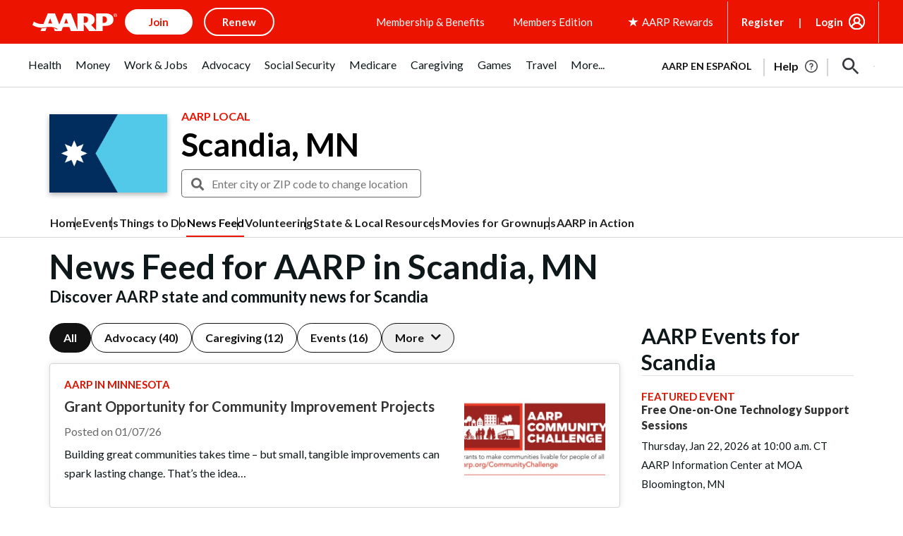

--- FILE ---
content_type: text/html; charset=utf-8
request_url: https://www.google.com/recaptcha/api2/aframe
body_size: 257
content:
<!DOCTYPE HTML><html><head><meta http-equiv="content-type" content="text/html; charset=UTF-8"></head><body><script nonce="rcniOg7CMM_oS55KFSQC1g">/** Anti-fraud and anti-abuse applications only. See google.com/recaptcha */ try{var clients={'sodar':'https://pagead2.googlesyndication.com/pagead/sodar?'};window.addEventListener("message",function(a){try{if(a.source===window.parent){var b=JSON.parse(a.data);var c=clients[b['id']];if(c){var d=document.createElement('img');d.src=c+b['params']+'&rc='+(localStorage.getItem("rc::a")?sessionStorage.getItem("rc::b"):"");window.document.body.appendChild(d);sessionStorage.setItem("rc::e",parseInt(sessionStorage.getItem("rc::e")||0)+1);localStorage.setItem("rc::h",'1768796157325');}}}catch(b){}});window.parent.postMessage("_grecaptcha_ready", "*");}catch(b){}</script></body></html>